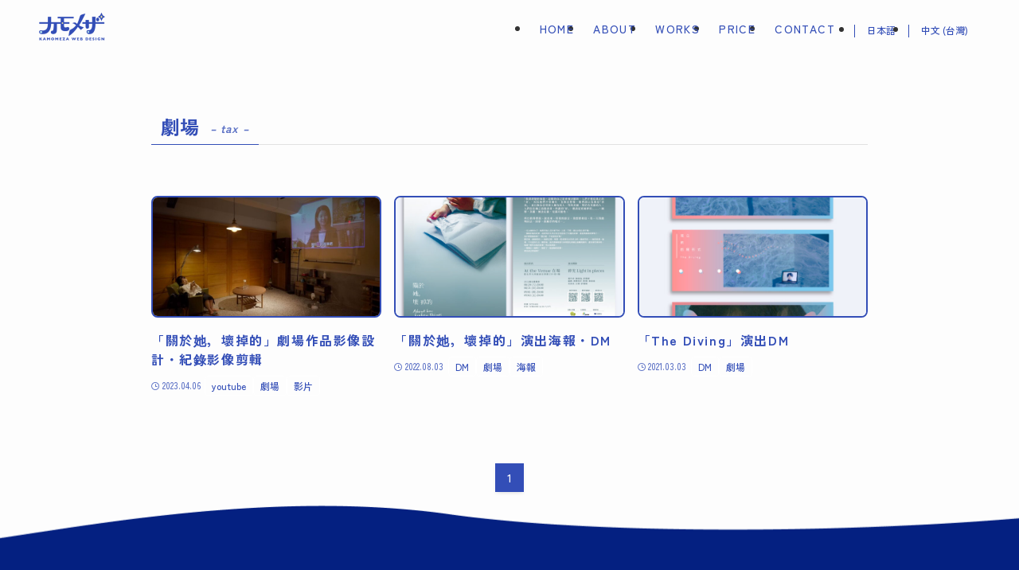

--- FILE ---
content_type: text/css
request_url: https://kamomeza.design/wp-content/themes/swell_child/assets/css/front.css?ver=2026011455109
body_size: 2027
content:
@charset "UTF-8";
body {
  color: #334EB7;
  font-family: "Zen Kaku Gothic New", sans-serif;
}

/**
* ヘッダーCSS
*/
#header {
  background: transparent none repeat 0 0/auto auto padding-box border-box scroll;
  background: initial;
  -webkit-box-shadow: none;
          box-shadow: none;
}
#header .c-gnav .ttl {
  letter-spacing: 0.1em;
  color: #334EB7;
}

#fix_header {
  margin-top: 0;
  -webkit-box-shadow: none;
          box-shadow: none;
}
#fix_header::before {
  background: transparent none repeat 0 0/auto auto padding-box border-box scroll;
  background: initial;
}
#fix_header .c-gnav .ttl {
  letter-spacing: 0.1em;
  color: #334EB7;
}

#sp_menu .p-spMenu__inner::before {
  background: rgba(253, 253, 253, .75);
}

#sp_menu .c-spnav > .menu-item > a {
  letter-spacing: 0.1em;
  color: #334EB7;
}

/**
* フッターCSS
*/
#footer {
  position: relative;
  top: 0;
  z-index: 1;
  margin-top: 8.75rem;
}
#footer::after {
  content: "";
  position: absolute;
  bottom: 100%;
  left: 0;
  width: 100%;
  height: 8.75rem;
  background-image: url(../images/footer-bg-top.png);
  background-size: cover;
}
#footer .widget_nav_menu ul {
  display: -webkit-box;
  display: -ms-flexbox;
  display: flex;
  -webkit-box-pack: center;
      -ms-flex-pack: center;
          justify-content: center;
}
@media screen and (max-width: 599px) {
  #footer .widget_nav_menu ul {
    -webkit-box-orient: vertical;
    -webkit-box-direction: normal;
        -ms-flex-direction: column;
            flex-direction: column;
  }
}
#footer .widget_nav_menu a {
  border-bottom: none;
  font-weight: 500;
}
@media screen and (max-width: 599px) {
  #footer .widget_nav_menu a {
    text-align: center;
  }
}
#footer .widget_nav_menu a::before {
  display: none;
}
#footer .widget_media_image {
  width: 7.5625rem;
  margin: 1.5rem auto 0;
}

#fix_bottom_menu .menu_list {
  background-color: #e2c868;
  color: #fff;
}

/**
 * フロントコンテンツCSS
 */
#content.l-content .l-inner__sm {
  max-width: 53.625rem;
  margin: 0 auto;
}

#breadcrumb.p-breadcrumb {
  display: none;
}

.widget_polylang ul {
  display: -webkit-box;
  display: -ms-flexbox;
  display: flex;
}
.widget_polylang ul li {
  position: relative;
  padding: 0 1rem;
}
@media screen and (max-width: 959px) {
  .widget_polylang ul li:first-child::before {
    display: none;
  }
}
.widget_polylang ul li::before {
  content: "";
  position: absolute;
  top: 60%;
  left: 0;
  -webkit-transform: translateY(-50%);
          transform: translateY(-50%);
  display: block;
  width: 0.0625rem;
  height: 1rem;
  background-color: #334EB7;
}
.widget_polylang ul li a {
  font-size: 0.75rem;
  color: #334EB7;
}
.widget_polylang ul img {
  width: 2rem !important;
  height: 1.375rem !important;
}

.fadein {
  opacity: 1;
  -webkit-transform: translateY(0);
          transform: translateY(0);
  transition: opacity 0.5s, transform 0.5s, -webkit-transform 0.5s;
}

.fadein.fadeout {
  opacity: 0;
  -webkit-transform: translateY(20px);
          transform: translateY(20px);
}

/**
* トップページメインビジュアルCSS
*/
.top #content {
  padding-top: 0 !important;
  margin-bottom: 0 !important;
}
@media screen and (max-width: 599px) {
  .top #content {
    margin-top: 0 !important;
  }
}

.top .p-mv {
  padding: 0 0 8.75rem !important;
  overflow-x: hidden;
  position: relative;
  background-color: #fff;
}
.top .p-mv::before {
  content: "";
  position: absolute;
  bottom: 0;
  left: 0;
  width: 100%;
  height: 8.75rem;
  background-image: url(../images/top-bg-section1.png);
  background-size: cover;
}
.top .p-mv > .swell-block-fullWide__inner {
  position: relative;
  min-height: 100vh;
}
.top .p-mv .p-blogParts {
  margin-bottom: 0;
}
.top .p-mv__panels {
  position: relative;
}
.top .p-mv__panels .wp-block-group__inner-container {
  position: relative;
  width: 400vw;
  height: 100vh;
  display: -webkit-box;
  display: -ms-flexbox;
  display: flex;
  -ms-flex-wrap: nowrap;
      flex-wrap: nowrap;
  will-change: auto;
}
.top .p-panel {
  width: 100vw;
  min-width: 100vw;
  height: 100%;
  display: -webkit-box;
  display: -ms-flexbox;
  display: flex;
  -ms-flex-wrap: wrap;
      flex-wrap: wrap;
  -webkit-box-align: center;
      -ms-flex-align: center;
          align-items: center;
  -webkit-box-pack: center;
      -ms-flex-pack: center;
          justify-content: center;
  background-size: cover;
  background-position: center center;
  background-repeat: no-repeat;
}
.top .p-panel img {
  max-height: 100%;
  height: 100%;
  -o-object-fit: cover;
     object-fit: cover;
  width: 100%;
}
.top .c-skip {
  width: 6.875rem;
  height: 4.9375rem;
  position: fixed;
  bottom: 2.5rem;
  left: 2.5rem;
	z-index: 9998;
}
@media screen and (max-width: 599px) {
  .top .c-skip {
    width: 3.4375rem;
    height: 2.5rem;
  }
}
.top .c-skip img {
  -o-object-fit: cover;
     object-fit: cover;
}
.top .p-panel__mv {
  position: absolute;
  top: 0;
  left: 0;
  width: 100%;
  height: 100%;
  background-image: url(../images/mv-bg-05.png);
}
.top .pin-spacer .pin-spacer {
  position: absolute !important;
  z-index: 3 !important;
}
.top .p-bird {
  position: relative !important;
  height: 100vh;
}
.top .p-bird__img {
  position: absolute;
  top: 50%;
  left: 50vw;
  -webkit-transform: translate(-50%, -50%);
          transform: translate(-50%, -50%);
  margin: auto;
  width: 200px;
  height: 300px;
  background-repeat: no-repeat;
  background-position: 0 50%;
  background-image: url(../images/kamome10000.png);
  background-size: cover;
}
.top .p-mv__bottom {
  position: relative;
  padding-top: 6.25rem;
}
.top .p-mv__bottom::after {
  content: "";
  position: absolute;
  top: 0;
  left: 0;
  width: 100vw;
  height: 6.25rem;
  background-image: url(../images/mv-gradation.png);
  background-size: 100% 6.25rem;
}
.top .p-mv__main {
  position: relative;
}
.top .p-mv__main .mv-anime__01 {
  top: calc(13.19444% - 1em);
  left: 25vw;
  width: 2.5vw;
  height: 2.5vw;
}
@media screen and (max-width: 599px) {
  .top .p-mv__main .mv-anime__01 {
    top: 20.9333333333vw;
    left: 9vw;
    width: 6.6666666667vw;
    height: 6.6666666667vw;
  }
}
.top .p-mv__main .mv-anime__02 {
  top: calc(27.08333% - 1em);
  left: 40.5vw;
  width: 2.9166666667vw;
  height: 2.9166666667vw;
}
@media screen and (max-width: 599px) {
  .top .p-mv__main .mv-anime__02 {
    top: 8vw;
    left: 28vw;
    width: 4.9333333333vw;
    height: 5.2vw;
  }
}
.top .p-mv__main .mv-anime__03 {
  top: calc(18.05556% - 1em);
  left: 59.8vw;
  width: 2.6388888889vw;
  height: 2.8472222222vw;
}
@media screen and (max-width: 599px) {
  .top .p-mv__main .mv-anime__03 {
    top: 45.7333333333vw;
    left: 30.5vw;
    width: 5.2vw;
    height: 6.1333333333vw;
  }
}
.top .p-mv__main .mv-anime__04 {
  top: calc(39.93056% - 1em);
  left: 67.4vw;
  width: 2.5vw;
  height: 2.5vw;
}
@media screen and (max-width: 599px) {
  .top .p-mv__main .mv-anime__04 {
    top: 88.8vw;
    left: 60vw;
    width: 4.5333333333vw;
    height: 4.9333333333vw;
  }
}
.top .p-mv__main .mv-anime__05 {
  top: calc(48.95833% - 1em);
  left: 86.4vw;
  width: 2.6388888889vw;
  height: 2.6388888889vw;
}
@media screen and (max-width: 599px) {
  .top .p-mv__main .mv-anime__05 {
    top: 123.0666666667vw;
    left: 82vw;
    width: 4.6666666667vw;
    height: 4.6666666667vw;
  }
}
.top .p-mv__main .mv-anime__06 {
  top: calc(59.02778% - 1em);
  left: 74.4vw;
  width: 12.3611111111vw;
  height: 5.9027777778vw;
}
@media screen and (max-width: 599px) {
  .top .p-mv__main .mv-anime__06 {
    top: 103.8666666667vw;
    left: 23vw;
    width: 50.4vw;
    height: 21.2vw;
  }
}
.top .p-mv__main .mv-main {
  display: block;
}
@media screen and (max-width: 599px) {
  .top .p-mv__main .mv-main {
    display: none;
  }
}
.top .p-mv__main .mv-main__sp {
  display: none;
}
@media screen and (max-width: 599px) {
  .top .p-mv__main .mv-main__sp {
    display: block;
  }
  .top .p-mv__main .mv-main__sp img {
    width: 100%;
  }
}
.top .p-mv__main .mv-main img {
  -o-object-fit: cover;
     object-fit: cover;
  height: auto !important;
}
.top .p-path {
  width: 100vw;
  height: 100vh;
}
/*# sourceMappingURL=front.css.map */


--- FILE ---
content_type: text/css
request_url: https://kamomeza.design/wp-content/themes/swell_child/assets/css/common.css?ver=2026011455109
body_size: 6110
content:
@charset "UTF-8";
body {
  color: #334EB7;
  font-family: "Zen Kaku Gothic New", sans-serif;
}

/**
* フロント＆エディター共通
* 共通パーツ（既存クラス）
* 高度な設定でCLASSを追加すれば、エディターにも反映される。
*　IDはページスクロールなどに利用
※　コアブロックはmixinにて作成
*/
.post_content .is-style-regular table {
  background: #fff;
}

.wp-admin .edit-post-visual-editor .is-style-regular table {
  background: #fff;
}

.post_content .p-postListWrap,
.wp-admin .edit-post-visual-editor .p-postListWrap {
  font-family: "Noto Sans JP", sans-serif;
}

@media screen and (max-width: 767px) {
  .lum-open .lum-lightbox-inner img {
    max-width: 100%;
  }
}

.page .is-style-more_btn a, .single .is-style-more_btn a, .block-editor .is-style-more_btn a {
  min-width: 6.25rem;
  padding: 0.5rem 0.75rem;
  background: transparent none repeat 0 0 / auto auto padding-box border-box scroll;
  background: initial;
  -webkit-box-shadow: none;
          box-shadow: none;
  border: none;
  color: #334EB7;
}
.page .is-style-more_btn a span, .single .is-style-more_btn a span, .block-editor .is-style-more_btn a span {
  margin-right: 1.25rem;
}
.page .is-style-more_btn a::after, .single .is-style-more_btn a::after, .block-editor .is-style-more_btn a::after {
  top: 55%;
}

/**
* フロント＆エディター共通
* 高度な設定でCLASSを追加すれば、エディターにも反映される。
*　IDはページスクロールなどに利用
※　コアブロックはmixinにて作成
*/
.c-plan .swell-block-columns__inner {
  -webkit-box-align: stretch !important;
      -ms-flex-align: stretch !important;
          align-items: stretch !important;
}

.c-plan .swell-block-column {
  display: -webkit-box;
  display: -ms-flexbox;
  display: flex;
  -webkit-box-align: stretch;
      -ms-flex-align: stretch;
          align-items: stretch;
  -webkit-box-orient: vertical;
  -webkit-box-direction: normal;
      -ms-flex-direction: column;
          flex-direction: column;
  row-gap: 1.25rem;
  padding: 3.625rem 3rem;
  background-color: #fff;
  border-radius: 1.25rem;
  position: relative;
  margin-bottom: 1.25rem;
}
.c-plan .swell-block-column:last-child {
  margin-bottom: 1.25rem !important;
}
.c-plan .swell-block-column h3 {
  position: relative !important;
  font-size: 1.5rem;
  margin-bottom: 0;
}
.c-plan .swell-block-column h3::after {
  content: "";
  display: block !important;
  position: absolute;
  bottom: -1rem;
  left: 50%;
  -webkit-transform: translateX(-50%);
          transform: translateX(-50%);
  width: 10.625rem;
  height: 0.125rem;
}
.c-plan .swell-block-column figure {
  margin-top: 2rem;
}
.c-plan .swell-block-column figure img {
  border-radius: 1.875rem;
}
.c-plan .swell-block-column p:first-of-type {
  font-size: 1.5rem;
  font-weight: 700;
  margin-bottom: 0;
}
.c-plan .swell-block-column .copy {
  position: absolute;
  top: 0;
  left: 0;
  -webkit-transform: translateY(-50%);
          transform: translateY(-50%);
  display: inline-block;
  background-color: #E35C76;
  color: #fff;
  font-weight: 700;
  border-radius: 0.625rem;
  padding: 0.125rem 1.25rem;
}
.c-plan .swell-block-column p:last-of-type {
  font-weight: 500;
  padding: 0.3125rem 0;
  line-height: 1.5;
  text-align: center;
  border-radius: 1.25rem;
  margin-bottom: 0;
}
.c-plan .swell-block-column .is-style-btn_line {
  margin-top: auto;
}
.c-plan .swell-block-column .is-style-btn_line span {
  font-weight: 700;
  color: #fff;
}

.c-plan__p1 {
  color: #45B0D7;
}
.c-plan__p1 h3::after {
  background-color: #45B0D7;
}
.c-plan__p1 p:last-of-type {
  border: solid 0.125rem #45B0D7;
}
.c-plan__p1 .is-style-btn_line a {
  background: #45B0D7;
  border: solid 0.0625rem #45B0D7;
}
.c-plan__p1 .is-style-btn_line a:hover {
  background: #fff;
}
.c-plan__p1 .is-style-btn_line a:hover span {
  color: #45B0D7;
}

.c-plan__p2 {
  color: #7483CC;
}
.c-plan__p2 h3::after {
  background-color: #7483CC;
}
.c-plan__p2 p:last-of-type {
  border: solid 0.125rem #7483CC;
}
.c-plan__p2 .is-style-btn_line a {
  background: #7483CC;
  border: solid 0.0625rem #7483CC;
}
.c-plan__p2 .is-style-btn_line a:hover {
  background: #fff;
}
.c-plan__p2 .is-style-btn_line a:hover span {
  color: #7483CC;
}

.c-plan__p3 {
  color: #BA6ECD;
}
.c-plan__p3 h3::after {
  background-color: #BA6ECD;
}
.c-plan__p3 p:last-of-type {
  border: solid 0.125rem #BA6ECD;
}
.c-plan__p3 .is-style-btn_line a {
  background: #BA6ECD;
  border: solid 0.0625rem #BA6ECD;
}
.c-plan__p3 .is-style-btn_line a:hover {
  background: #fff;
}
.c-plan__p3 .is-style-btn_line a:hover span {
  color: #BA6ECD;
}

.c-single__box .c-single__img {
  border: solid 0.125rem #334EB7;
  border-radius: 1.25rem 0 0 1.25rem;
  overflow: hidden;
  padding-bottom: 1rem;
}
@media screen and (max-width: 599px) {
  .c-single__box .c-single__img {
    -webkit-box-ordinal-group: 2;
        -ms-flex-order: 1;
            order: 1;
  }
}
.c-single__box .c-single__main {
  border: solid 0.125rem #334EB7;
  border-radius: 0 1.25rem 1.25rem 0;
  padding: 0 2rem 0 1.5rem;
  padding-bottom: 1rem;
}
@media screen and (max-width: 599px) {
  .c-single__box .c-single__main {
    -webkit-box-ordinal-group: 1;
        -ms-flex-order: 0;
            order: 0;
  }
}

.c-single__heading {
  padding: 2rem 0 1.5rem;
  border-bottom: solid 0.0625rem #334EB7;
}
.c-single__heading > .wp-block-group__inner-container {
  font-size: 2.25rem;
  line-height: 1.5;
  font-weight: 700;
  letter-spacing: 0.1em;
}
@media screen and (max-width: 959px) {
  .c-single__heading > .wp-block-group__inner-container {
    font-size: 1.375rem;
  }
}
.c-single__heading > .wp-block-group__inner-container > .wp-block-group {
  font-size: 1.5rem;
  line-height: 1.5;
  font-weight: 700;
  letter-spacing: 0.1em;
  margin: 1.5rem 0 !important;
}
@media screen and (max-width: 959px) {
  .c-single__heading > .wp-block-group__inner-container > .wp-block-group {
    font-size: 1.125rem;
  }
}
.c-single__heading > .wp-block-group__inner-container > a {
  display: inline-block;
  padding: 0.25rem 0.5rem;
  font-size: 0.75rem;
  border: 0.0625rem solid #fff;
  border-radius: 0.25rem;
  letter-spacing: normal;
  letter-spacing: initial;
  color: #334EB7;
}

.c-contact .c-contact__icon {
  width: 3.5rem;
  height: 3.5rem;
}
.c-contact .c-contact__main {
  width: calc(100% - 6.25rem);
  margin-left: 0.75rem;
}
.c-contact p {
  font-weight: 500;
  margin-bottom: 0;
}
.c-contact .c-contact__text {
  font-size: 0.875rem;
  color: #7483CC;
}

.swell-block-tab.block-tab {
  border-radius: 1.25rem;
  padding: 2rem 0;
  background: rgba(255, 255, 255, .75);
  max-width: 53.5rem;
  margin: 0 auto;
}
@media screen and (max-width: 959px) {
  .swell-block-tab.block-tab .swell-block-tab.block-tab .c-tabList__item {
    -webkit-box-flex: 0 !important;
        -ms-flex: 0 0 25% !important;
            flex: 0 0 25% !important;
  }
}
@media screen and (max-width: 599px) {
  .swell-block-tab.block-tab .swell-block-tab.block-tab .c-tabList__item img {
    width: 1.875rem !important;
  }
}

.swell-block-tab.block-tab .c-tabBody {
  padding: 0.375rem 2rem 2rem;
}

/**
* フロント＆エディター共通
* 共通パーツ（新クラス）
* 高度な設定でCLASSを追加すれば、エディターにも反映される。
*　IDはページスクロールなどに利用
※　コアブロックはmixinにて作成
*/
.c-widget__title.-spmenu {
  letter-spacing: 0.1em;
}

.page {
  background-color: #E7E9F6;
  background-image: url(../images/page-bg-top-left.png);
  background-size: 12.1875rem 17.875rem;
  background-position: 5% 6.25rem;
  background-repeat: no-repeat;
}
@media screen and (max-width: 599px) {
  .page {
    background-size: 7.375rem 11.5625rem;
  }
}
.page .p-breadcrumb.-bg-on {
  background-color: #E7E9F6;
  -webkit-box-shadow: none;
          box-shadow: none;
}

.page .c-pageTitle[data-style=b_bottom], .block-editor .c-pageTitle[data-style=b_bottom] {
  border: none;
}
.page .c-pageTitle[data-style=b_bottom]::after, .block-editor .c-pageTitle[data-style=b_bottom]::after {
  visibility: visible;
  visibility: initial;
}
.page .c-pageTitle[data-style=b_bottom] .c-pageTitle__inner, .block-editor .c-pageTitle[data-style=b_bottom] .c-pageTitle__inner {
  float: none;
  border: none;
}
.page .c-section__title.is-style-default, .page .c-pageTitle, .block-editor .c-section__title.is-style-default, .block-editor .c-pageTitle {
  font-size: 2.25rem;
  font-weight: 700;
  color: #334EB7;
  text-align: center;
  background: transparent none repeat 0 0 / auto auto padding-box border-box scroll;
  background: initial;
  padding: 0;
  letter-spacing: 0.1em;
}
@media screen and (max-width: 599px) {
  .page .c-section__title.is-style-default, .page .c-pageTitle, .block-editor .c-section__title.is-style-default, .block-editor .c-pageTitle {
    font-size: 1.375rem;
  }
}
.page .c-section__title.is-style-default::before, .page .c-pageTitle::before, .block-editor .c-section__title.is-style-default::before, .block-editor .c-pageTitle::before {
  display: none;
}
.page .c-section__title.is-style-default::after, .page .c-pageTitle::after, .block-editor .c-section__title.is-style-default::after, .block-editor .c-pageTitle::after {
  content: "";
  position: absolute;
  bottom: -0.5rem;
  left: 50%;
  -webkit-transform: translateX(-50%);
          transform: translateX(-50%);
  width: 6.75rem;
  height: 0.125rem;
  background-color: #334EB7;
}
.page .c-section__title__h3.is-style-default, .block-editor .c-section__title__h3.is-style-default {
  font-size: 1.5rem;
  letter-spacing: 0.1em;
}
.page .c-section__title__h3.is-style-default::after, .block-editor .c-section__title__h3.is-style-default::after {
  bottom: -0.4375rem;
  width: 6.25rem;
  height: 0.0625rem;
}
.page .c-section__copy__bi, .block-editor .c-section__copy__bi {
  font-size: 2.25rem;
  line-height: 1.5;
  font-weight: 700;
  text-align: center;
}
@media screen and (max-width: 599px) {
  .page .c-section__copy__bi, .block-editor .c-section__copy__bi {
    font-size: 2rem;
  }
}
.page .c-section__copy, .block-editor .c-section__copy {
  letter-spacing: 0.1em;
}
.page .swell-block-columns__inner, .block-editor .swell-block-columns__inner {
  -webkit-box-pack: justify;
      -ms-flex-pack: justify;
          justify-content: space-between;
}
@media screen and (max-width: 959px) {
  .page .swell-block-columns__inner, .block-editor .swell-block-columns__inner {
    -webkit-box-pack: center;
        -ms-flex-pack: center;
            justify-content: center;
  }
}
.page .c-about__box, .block-editor .c-about__box {
  margin-bottom: 0;
  padding-bottom: 2rem;
  border-bottom: solid 0.0625rem #334EB7;
}
.page .c-about__box:last-of-type, .block-editor .c-about__box:last-of-type {
  border-bottom: none;
}
.page .c-about__box h2, .block-editor .c-about__box h2 {
  margin: 2rem 0 !important;
}
.page .c-about__box:first-of-type h2, .block-editor .c-about__box:first-of-type h2 {
  margin: 0 0 2rem 0 !important;
}

.page .p-pickupBanners__item .c-bannerLink, .page .p-postList__thumb, .single .p-pickupBanners__item .c-bannerLink, .single .p-postList__thumb, .archive .p-pickupBanners__item .c-bannerLink, .archive .p-postList__thumb, .block-editor .p-pickupBanners__item .c-bannerLink, .block-editor .p-postList__thumb {
  -webkit-box-shadow: none;
  box-shadow: none;
  border-radius: 0.5rem;
}

.page .p-postList__title, .single .p-postList__title, .archive .p-postList__title, .block-editor .p-postList__title {
  letter-spacing: 0.1em;
}

.page .p-postList__thumb, .single .p-postList__thumb, .archive .p-postList__thumb, .block-editor .p-postList__thumb {
  border: 0.125rem solid #334EB7;
  border-radius: 0.5rem;
  overflow: hidden;
}

.page .-type-card .p-postList__link, .single .-type-card .p-postList__link, .archive .-type-card .p-postList__link, .block-editor .-type-card .p-postList__link {
  height: auto;
}

.page .p-postList__meta, .single .p-postList__meta, .archive .p-postList__meta, .block-editor .p-postList__meta {
  -webkit-column-gap: 0.5rem;
  -moz-column-gap: 0.5rem;
  column-gap: 0.5rem;
  row-gap: 0.375rem;
}

.page .p-postList__excerpt, .single .p-postList__excerpt, .archive .p-postList__excerpt, .block-editor .p-postList__excerpt {
  display: none;
}

.page .c-tag__item, .single .c-tag__item, .archive .c-tag__item, .block-editor .c-tag__item {
  font-size: 0.75rem;
  letter-spacing: normal;
  letter-spacing: initial;
}

.page .c-tag__link, .single .c-tag__link, .archive .c-tag__link, .block-editor .c-tag__link {
  display: inline-block;
  padding: 0.25rem 0.5rem;
  font-size: 0.75rem;
  border: 0.0625rem solid #fff;
  border-radius: 0.25rem;
  letter-spacing: normal;
  letter-spacing: initial;
  color: #334EB7;
}

.page .is-style-btn_normal a, .single .is-style-btn_normal a, .archive .is-style-btn_normal a, .block-editor .is-style-btn_normal a {
  -webkit-box-shadow: none;
  box-shadow: none;
}

.page .is-style-btn_normal a:hover, .single .is-style-btn_normal a:hover, .archive .is-style-btn_normal a:hover, .block-editor .is-style-btn_normal a:hover {
  -webkit-box-shadow: none;
  box-shadow: none;
  color: #334EB7;
  background: #fff;
  -webkit-transition-duration: 0.3s;
  transition-duration: 0.3s;
}

/**
* トップページCSS
*/
.top .top-container, .block-editor .top-container {
  max-width: 81rem;
  padding: 0 3rem;
  margin: 0 auto;
}
@media screen and (max-width: 599px) {
  .top .top-container, .block-editor .top-container {
    padding: 0 4vw;
  }
}
.top .part-anime__01, .block-editor .part-anime__01 {
  width: 2.125rem;
  height: 1.84375rem;
}
@media screen and (max-width: 599px) {
  .top .part-anime__01, .block-editor .part-anime__01 {
    width: 1.25rem;
    height: 1.25rem;
  }
}
.top .part-anime__02, .block-editor .part-anime__02 {
  width: 2.3125rem;
  height: 2.6625rem;
}
@media screen and (max-width: 599px) {
  .top .part-anime__02, .block-editor .part-anime__02 {
    width: 1.5625rem;
    height: 1.5625rem;
  }
}
.top .part-anime__03, .block-editor .part-anime__03 {
  width: 2.125rem;
  height: 1.84375rem;
}
@media screen and (max-width: 599px) {
  .top .part-anime__03, .block-editor .part-anime__03 {
    width: 1.25rem;
    height: 1.25rem;
  }
}
.top .part-anime__04, .block-editor .part-anime__04 {
  width: 2.3125rem;
  height: 2.6625rem;
}
@media screen and (max-width: 599px) {
  .top .part-anime__04, .block-editor .part-anime__04 {
    width: 1.5625rem;
    height: 1.5625rem;
  }
}
.top .c-star__about, .block-editor .c-star__about {
  position: absolute;
  top: 0;
  left: 100%;
}
@media screen and (max-width: 599px) {
  .top .c-star__about, .block-editor .c-star__about {
    width: 3.3125rem;
  }
}
.top .c-star__price, .block-editor .c-star__price {
  position: absolute;
  top: 0;
  left: 100%;
}
@media screen and (max-width: 599px) {
  .top .c-star__price, .block-editor .c-star__price {
    width: 3.3125rem;
  }
}
.top #header, .block-editor #header {
  display: none;
  opacity: 0;
}
@media screen and (max-width: 959px) {
  .top #header, .block-editor #header {
    display: block;
    opacity: 1;
    height: 0;
  }
}
.top .c-section__title, .block-editor .c-section__title {
  font-family: "Poppins", sans-serif;
}
.top .p-top__about, .block-editor .p-top__about {
  position: relative;
  top: 0;
  padding-bottom: 8.75rem !important;
  background-image: url(../images/top-about-bg-left-top.png), url(../images/top-about-bg-left-bottom.png), url(../images/top-about-bg-right-top.png), url(../images/top-about-bg-right-bottom.png);
  background-size: 8.5625rem 12.375rem, 22.625rem 22.25rem, 14.3125rem 6.375rem, 19.1875rem 22.75rem;
  background-position: top 7% left 22%, top 50% left 2%, top 35% right 22%, top right;
  background-repeat: no-repeat, no-repeat, no-repeat, no-repeat;
}
@media screen and (max-width: 599px) {
  .top .p-top__about, .block-editor .p-top__about {
    background-image: url(../images/top-about-bg-right-top.png), url(../images/top-about-bg-right-bottom.png);
    background-size: 8.5625rem 3.8125rem, 11.5rem 13.625rem;
    background-position: top 35% right 22%, top right;
    background-repeat: no-repeat, no-repeat;
  }
}
.top .p-top__about::before, .block-editor .p-top__about::before {
  content: "";
  position: absolute;
  bottom: -0.0625rem;
  left: 0;
  width: 100%;
  height: 8.75rem;
  background-image: url(../images/top-bg-section2.png);
  background-size: cover;
}
.top .p-top__about .about-anime__01, .block-editor .p-top__about .about-anime__01 {
  top: 3%;
  left: 22%;
  width: 1.3125rem;
  height: 1.3125rem;
  margin: 0;
}
@media screen and (max-width: 599px) {
  .top .p-top__about .about-anime__01, .block-editor .p-top__about .about-anime__01 {
    display: none;
  }
}
.top .p-top__about .about-anime__02, .block-editor .p-top__about .about-anime__02 {
  top: 15%;
  left: 18%;
  width: 1.375rem;
  height: 1.375rem;
  margin: 0;
}
@media screen and (max-width: 599px) {
  .top .p-top__about .about-anime__02, .block-editor .p-top__about .about-anime__02 {
    display: none;
  }
}
.top .p-top__about .about-anime__03, .block-editor .p-top__about .about-anime__03 {
  top: 20%;
  right: 10%;
  width: 1.3125rem;
  height: 1.3125rem;
  margin: 0;
}
@media screen and (max-width: 599px) {
  .top .p-top__about .about-anime__03, .block-editor .p-top__about .about-anime__03 {
    width: 0.8125rem;
    height: 0.8125rem;
  }
}
.top .p-top__about .about-anime__04, .block-editor .p-top__about .about-anime__04 {
  top: 45%;
  right: 40%;
  width: 1.3125rem;
  height: 1.3125rem;
  margin: 0;
}
@media screen and (max-width: 599px) {
  .top .p-top__about .about-anime__04, .block-editor .p-top__about .about-anime__04 {
    width: 1.875rem;
    height: 1.875rem;
  }
}
.top .p-top__about .about-anime__05, .block-editor .p-top__about .about-anime__05 {
  top: 50%;
  left: 16.875rem;
  width: 3rem;
  height: 3.4375rem;
  margin: 0;
}
@media screen and (max-width: 599px) {
  .top .p-top__about .about-anime__05, .block-editor .p-top__about .about-anime__05 {
    display: none;
  }
}
.top .p-top__about .about-anime__06, .block-editor .p-top__about .about-anime__06 {
  top: 7%;
  right: 6.25rem;
  width: 2.625rem;
  height: 3rem;
  margin: 0;
}
@media screen and (max-width: 599px) {
  .top .p-top__about .about-anime__06, .block-editor .p-top__about .about-anime__06 {
    top: 1%;
    right: 3.125rem;
    width: 1.875rem;
    height: 1.875rem;
  }
}
@media screen and (max-width: 599px) {
  .top .p-top__about .swell-block-fullWide__inner, .block-editor .p-top__about .swell-block-fullWide__inner {
    padding: 0 4vw;
  }
}
.top .p-top__name, .block-editor .p-top__name {
  letter-spacing: 0.1em;
}
.top .p-top__box, .block-editor .p-top__box {
  margin-top: 8.75rem;
  padding-bottom: 12.5rem;
}
.top .p-top__column, .block-editor .p-top__column {
  margin-top: 5.5rem;
}
.top .p-top__works, .block-editor .p-top__works {
  position: relative;
  padding-bottom: 8.75rem !important;
}
.top .p-top__works::before, .block-editor .p-top__works::before {
  content: "";
  position: absolute;
  bottom: -0.0625rem;
  left: 0;
  width: 100%;
  height: 8.75rem;
  background-image: url(../images/top-bg-section3.png);
  background-size: cover;
}
.top .p-top__works::after, .block-editor .p-top__works::after {
  content: "";
  position: absolute;
  top: -10.8125rem;
  left: 7%;
  width: 11.0625rem;
  height: 18.1875rem;
  background-image: url(../images/top-part-left.png);
  background-size: cover;
  background-repeat: no-repeat;
}
@media screen and (max-width: 599px) {
  .top .p-top__works::after, .block-editor .p-top__works::after {
    width: 5.5625rem;
    height: 9.125rem;
  }
}
.top .p-top__works .part-anime__01, .block-editor .p-top__works .part-anime__01 {
  top: -13.75rem;
  left: 12%;
}
@media screen and (max-width: 599px) {
  .top .p-top__works .part-anime__01, .block-editor .p-top__works .part-anime__01 {
    top: -15rem;
    left: 18%;
  }
}
.top .p-top__works .part-anime__02, .block-editor .p-top__works .part-anime__02 {
  top: -6.25rem;
  left: 18%;
}
@media screen and (max-width: 599px) {
  .top .p-top__works .part-anime__02, .block-editor .p-top__works .part-anime__02 {
    top: -10rem;
    left: 21%;
  }
}
.top .p-top__works .p-postList__body, .block-editor .p-top__works .p-postList__body {
  display: none;
}
.top .p-top__works .p-postList__item > .p-postList__link:hover .c-postThumb:before, .block-editor .p-top__works .p-postList__item > .p-postList__link:hover .c-postThumb:before {
  opacity: 0;
}
.top .p-top__works .p-postList__item > .p-postList__link:hover .p-postList__body, .block-editor .p-top__works .p-postList__item > .p-postList__link:hover .p-postList__body {
  display: -webkit-box;
  display: -ms-flexbox;
  display: flex;
  -webkit-box-align: center;
      -ms-flex-align: center;
          align-items: center;
  -webkit-box-pack: center;
      -ms-flex-pack: center;
          justify-content: center;
  height: 100%;
}
.top .p-top__price, .block-editor .p-top__price {
  position: relative;
  padding-bottom: 8.75rem !important;
  background-image: url(../images/top-price-center-right.png), url(../images/top-price-bottom-left.png);
  background-size: 11.375rem 5.625rem, 14.9375rem 5.1875rem;
  background-position: 85% 55%, 8% 80%;
  background-repeat: no-repeat, no-repeat;
}
@media screen and (max-width: 599px) {
  .top .p-top__price, .block-editor .p-top__price {
    background-size: 5.6875rem 2.8125rem, 7.5rem 2.625rem;
  }
}
.top .p-top__price::before, .block-editor .p-top__price::before {
  content: "";
  position: absolute;
  bottom: -0.0625rem;
  left: 0;
  width: 100%;
  height: 8.75rem;
  background-image: url(../images/top-bg-section5.png);
  background-size: cover;
}
.top .p-top__price__tw::before, .block-editor .p-top__price__tw::before {
  background-image: url(../images/top-bg-section4.png);
}
.top .p-top__price::after, .block-editor .p-top__price::after {
  content: "";
  position: absolute;
  top: -9.9375rem;
  right: 5%;
  width: 11.0625rem;
  height: 18.1875rem;
  background-image: url(../images/top-part-right.png);
  background-size: cover;
  background-repeat: no-repeat;
}
@media screen and (max-width: 599px) {
  .top .p-top__price::after, .block-editor .p-top__price::after {
    width: 5.5625rem;
    height: 9.125rem;
  }
}
.top .p-top__price .part-anime__03, .block-editor .p-top__price .part-anime__03 {
  top: -13.125rem;
  right: 11%;
}
@media screen and (max-width: 599px) {
  .top .p-top__price .part-anime__03, .block-editor .p-top__price .part-anime__03 {
    right: 15%;
  }
}
.top .p-top__price .part-anime__04, .block-editor .p-top__price .part-anime__04 {
  top: -6.25rem;
  right: 13%;
}
@media screen and (max-width: 599px) {
  .top .p-top__price .part-anime__04, .block-editor .p-top__price .part-anime__04 {
    top: -8.75rem;
    right: 12%;
  }
}
.top .p-top__slider, .block-editor .p-top__slider {
  max-height: 15rem;
}
.top .p-top__slider .slick-track, .block-editor .p-top__slider .slick-track {
  display: -webkit-box;
  display: -ms-flexbox;
  display: flex;
}
.top .p-postList__thumb, .block-editor .p-postList__thumb {
  border: none;
  border-radius: 0;
  overflow: visible;
  overflow: initial;
}
.top .p-top__slider .p-postList__item, .block-editor .p-top__slider .p-postList__item {
  display: inline-block;
  width: 25rem !important;
  height: 13.0875rem;
  padding: 0;
  margin-right: 2rem;
  border: 0.125rem solid #334EB7;
  background-size: cover;
  background-position: center;
  background-repeat: no-repeat;
  border-radius: 0.5rem;
  overflow: hidden;
}
.top .js-slider2 .p-postList__item, .block-editor .js-slider2 .p-postList__item {
  -webkit-transform: translateX(-200px);
          transform: translateX(-200px);
}
.top .p-top__slider .p-postList__link, .block-editor .p-top__slider .p-postList__link {
  height: 100%;
}
.top .p-top__slider .p-postList__thumb, .block-editor .p-top__slider .p-postList__thumb {
  height: 100%;
}
.top .p-top__step .swell-block-step__item, .block-editor .p-top__step .swell-block-step__item {
  max-width: 42.5rem;
  padding: 1rem;
  background: rgba(255, 255, 255, .75);
  border-radius: 1.25rem;
  margin-top: 1rem;
}
@media screen and (max-width: 959px) {
  .top .p-top__step .swell-block-step__item, .block-editor .p-top__step .swell-block-step__item {
    max-width: none;
    max-width: initial;
    width: 100%;
  }
}
.top .p-top__step .swell-block-step__item::before, .block-editor .p-top__step .swell-block-step__item::before {
  display: none;
}
.top .p-top__step .swell-block-step__item:first-child, .block-editor .p-top__step .swell-block-step__item:first-child {
  margin-top: 0;
}
.top .p-top__step .swell-block-step__item:nth-child(2), .block-editor .p-top__step .swell-block-step__item:nth-child(2) {
  margin-left: 7.5%;
}
@media screen and (max-width: 959px) {
  .top .p-top__step .swell-block-step__item:nth-child(2), .block-editor .p-top__step .swell-block-step__item:nth-child(2) {
    margin-left: 0;
  }
}
.top .p-top__step .swell-block-step__item:nth-child(3), .block-editor .p-top__step .swell-block-step__item:nth-child(3) {
  margin-left: 15%;
}
@media screen and (max-width: 959px) {
  .top .p-top__step .swell-block-step__item:nth-child(3), .block-editor .p-top__step .swell-block-step__item:nth-child(3) {
    margin-left: 0;
  }
}
.top .p-top__step .swell-block-step__item:nth-child(4), .block-editor .p-top__step .swell-block-step__item:nth-child(4) {
  margin-left: 22.5%;
}
@media screen and (max-width: 959px) {
  .top .p-top__step .swell-block-step__item:nth-child(4), .block-editor .p-top__step .swell-block-step__item:nth-child(4) {
    margin-left: 0;
  }
}
.top .p-top__step .swell-block-step__item:nth-child(5), .block-editor .p-top__step .swell-block-step__item:nth-child(5) {
  margin-left: 30%;
}
@media screen and (max-width: 959px) {
  .top .p-top__step .swell-block-step__item:nth-child(5), .block-editor .p-top__step .swell-block-step__item:nth-child(5) {
    margin-left: 0;
  }
}
.top .p-top__step .swell-block-step__item:last-child, .block-editor .p-top__step .swell-block-step__item:last-child {
  margin-left: 37.5%;
  padding-bottom: 1rem;
}
@media screen and (max-width: 959px) {
  .top .p-top__step .swell-block-step__item:last-child, .block-editor .p-top__step .swell-block-step__item:last-child {
    margin-left: 0;
  }
}
.top .p-top__step .swell-block-step__item .swell-block-step__number, .block-editor .p-top__step .swell-block-step__item .swell-block-step__number {
  top: 1rem;
  left: 1rem;
}
.top .p-top__step .swell-block-step__item .swell-block-step__title, .block-editor .p-top__step .swell-block-step__item .swell-block-step__title {
  padding-left: 3.75rem;
  font-size: 1.5rem !important;
}
.top .p-top__step .swell-block-step__item .swell-block-step__body, .block-editor .p-top__step .swell-block-step__item .swell-block-step__body {
  margin-top: 0.5rem;
}
.top .p-top__blog, .block-editor .p-top__blog {
  position: relative;
  padding-bottom: 8.75rem !important;
}
.top .p-top__blog::before, .block-editor .p-top__blog::before {
  content: "";
  position: absolute;
  bottom: -0.375rem;
  left: 0;
  width: 100%;
  height: 8.75rem;
  background-image: url(../images/top-bg-section4.png);
  background-size: cover;
}
.top .p-top__blog::after, .block-editor .p-top__blog::after {
  content: "";
  position: absolute;
  top: -10.8125rem;
  left: 7%;
  width: 11.0625rem;
  height: 18.1875rem;
  background-image: url(../images/top-part-left.png);
  background-size: cover;
  background-repeat: no-repeat;
}
@media screen and (max-width: 599px) {
  .top .p-top__blog::after, .block-editor .p-top__blog::after {
    width: 5.5625rem;
    height: 9.125rem;
  }
}
.top .p-top__blog .part-anime__01, .block-editor .p-top__blog .part-anime__01 {
  top: -13.75rem;
  left: 12%;
}
@media screen and (max-width: 599px) {
  .top .p-top__blog .part-anime__01, .block-editor .p-top__blog .part-anime__01 {
    top: -15rem;
    left: 18%;
  }
}
.top .p-top__blog .part-anime__02, .block-editor .p-top__blog .part-anime__02 {
  top: -7.5rem;
  left: 18%;
}
@media screen and (max-width: 599px) {
  .top .p-top__blog .part-anime__02, .block-editor .p-top__blog .part-anime__02 {
    top: -10rem;
    left: 21%;
  }
}
.top .p-top__blog .p-postList.-type-card, .top .p-top__blog .p-postList.-type-thumb, .block-editor .p-top__blog .p-postList.-type-card, .block-editor .p-top__blog .p-postList.-type-thumb {
  -webkit-column-gap: 2%;
     -moz-column-gap: 2%;
          column-gap: 2%;
}
@media screen and (min-width: 960px) {
  .top .p-top__blog .p-postList.-type-card.-pc-col3 .p-postList__item, .block-editor .p-top__blog .p-postList.-type-card.-pc-col3 .p-postList__item {
    width: 32%;
  }
}
@media screen and (max-width: 959px) {
  .top .p-top__blog .p-postList.-type-card.-pc-col3 .p-postList__item, .block-editor .p-top__blog .p-postList.-type-card.-pc-col3 .p-postList__item {
    width: 49%;
  }
}
@media screen and (max-width: 599px) {
  .top .p-top__blog .p-postList.-type-card.-pc-col3 .p-postList__item, .block-editor .p-top__blog .p-postList.-type-card.-pc-col3 .p-postList__item {
    width: 100%;
  }
}
.top .p-top__blog .p-postList__item, .block-editor .p-top__blog .p-postList__item {
  border-radius: 1.25rem;
  background: rgba(255, 255, 255, .6);
  padding: 1.25rem;
}
.top .p-top__blog .c-postThumb__figure, .block-editor .p-top__blog .c-postThumb__figure {
  border-radius: 0.625rem;
}
.top .p-top__blog .c-tag__item, .block-editor .p-top__blog .c-tag__item {
  padding: 0 5px;
}
.top .p-top__blog .c-tag__link, .block-editor .p-top__blog .c-tag__link {
  border: 0.0625rem solid #BA6ECD;
  border-radius: 0.25rem;
  color: #BA6ECD;
}
.top .p-top__blog .p-postList__title, .block-editor .p-top__blog .p-postList__title {
  margin-top: 0.5rem;
}
.top .p-top__blog .p-postList__excerpt, .block-editor .p-top__blog .p-postList__excerpt {
  color: #7483CC;
  display: block !important;
}
.top .swell-block-step:not(.is-style-big):not(.is-style-small) > .swell-block-step__item > .swell-block-step__body, .block-editor .swell-block-step:not(.is-style-big):not(.is-style-small) > .swell-block-step__item > .swell-block-step__body {
  margin-left: 0;
}
.top .p-top__contact, .block-editor .p-top__contact {
  position: relative;
  padding-bottom: 8.75rem !important;
}
.top .p-top__contact::before, .block-editor .p-top__contact::before {
  content: "";
  position: absolute;
  bottom: -0.0625rem;
  left: 0;
  width: 100%;
  height: 8.75rem;
  background-image: url(../images/footer-bg-top.png);
  background-size: cover;
}
.top .p-top__contact::after, .block-editor .p-top__contact::after {
  content: "";
  position: absolute;
  top: -9.9375rem;
  right: 5%;
  width: 11.0625rem;
  height: 18.1875rem;
  background-image: url(../images/top-part-right.png);
  background-size: cover;
  background-repeat: no-repeat;
}
@media screen and (max-width: 599px) {
  .top .p-top__contact::after, .block-editor .p-top__contact::after {
    width: 5.5625rem;
    height: 9.125rem;
  }
}
.top .p-top__contact .part-anime__03, .block-editor .p-top__contact .part-anime__03 {
  top: -13.125rem;
  right: 11%;
}
@media screen and (max-width: 599px) {
  .top .p-top__contact .part-anime__03, .block-editor .p-top__contact .part-anime__03 {
    right: 15%;
  }
}
.top .p-top__contact .part-anime__04, .block-editor .p-top__contact .part-anime__04 {
  top: -6.25rem;
  right: 13%;
}
@media screen and (max-width: 599px) {
  .top .p-top__contact .part-anime__04, .block-editor .p-top__contact .part-anime__04 {
    top: -8.75rem;
    right: 12%;
  }
}
.top .p-top__form .smf-item__label, .block-editor .p-top__form .smf-item__label {
  padding: 0.3125rem 0;
}
.top .p-top__form .smf-form .smf-item .smf-text-control__control, .top .p-top__form .smf-form .smf-item .smf-textarea-control__control, .block-editor .p-top__form .smf-form .smf-item .smf-text-control__control, .block-editor .p-top__form .smf-form .smf-item .smf-textarea-control__control {
  width: 100%;
  border-radius: 0.5rem;
}
.top .p-top__form .smf-action, .block-editor .p-top__form .smf-action {
  margin-top: 2.25rem;
}
.top .p-top__form .smf-button-control, .block-editor .p-top__form .smf-button-control {
  display: block;
  width: 100%;
  margin-left: 0;
  margin-bottom: 0.75rem;
}
.top .p-top__form .smf-action .smf-button-control__control, .block-editor .p-top__form .smf-action .smf-button-control__control {
  width: 100%;
  background-color: #9474D1;
  background-image: none;
  color: #fff;
  border-radius: 0.5rem;
}
.top #footer, .block-editor #footer {
  margin-top: 0;
}
.top #footer::after, .block-editor #footer::after {
  display: none;
}

/**
* WORKSページCSS
*/
.page-id-37 {
  background-color: #E7E9F6;
}
.page-id-37 .c-pageTitle {
  font-family: "Poppins", sans-serif;
}
.page-id-37 .p-breadcrumb.-bg-on {
  background-color: #E7E9F6;
  -webkit-box-shadow: none;
          box-shadow: none;
}

/**
* プライスページCSS
*/
.page-id-39, .page-id-582 {
  background-color: #B9E7F0;
  background-image: url(../images/page-bg-top-left.png), url(../images/top-price-center-right.png), url(../images/top-price-bottom-left.png);
  background-size: 12.1875rem 17.875rem, 11.375rem 5.625rem, 14.9375rem 5.1875rem;
  background-position: 5% 6.25rem, 94% 25%, 1% 40%;
  background-repeat: no-repeat, no-repeat, no-repeat;
}
@media screen and (max-width: 599px) {
  .page-id-39, .page-id-582 {
    background-size: 7.375rem 11.5625rem, 5.6875rem 2.8125rem, 7.5rem 2.625rem;
  }
}
.page-id-39 .c-pageTitle, .page-id-582 .c-pageTitle {
  font-family: "Poppins", sans-serif;
}
.page-id-39 .p-breadcrumb.-bg-on, .page-id-582 .p-breadcrumb.-bg-on {
  background-color: #B9E7F0;
  -webkit-box-shadow: none;
          box-shadow: none;
}
.page-id-39 .p-price__table, .page-id-582 .p-price__table {
  padding: 4rem 6.875rem 4.5rem;
  background-color: #fff;
  border-radius: 1.25rem;
  max-width: 53.625rem;
  margin: 0 auto;
}
@media screen and (max-width: 599px) {
  .page-id-39 .p-price__table, .page-id-582 .p-price__table {
    padding: 2rem 1.25rem 2.25rem;
  }
}
.page-id-39 .p-price__table .wp-block-table, .page-id-582 .p-price__table .wp-block-table {
  margin-bottom: 1.875rem;
}
.page-id-39 .p-price__table thead th, .page-id-582 .p-price__table thead th {
  background-color: #fff;
  color: #334EB7;
}
@media screen and (max-width: 959px) {
  .page-id-39 .p-price__table thead th, .page-id-582 .p-price__table thead th {
    display: none !important;
  }
}
@media screen and (max-width: 959px) {
  .page-id-39 .p-price__table tr, .page-id-582 .p-price__table tr {
    margin-top: 1rem;
  }
}
.page-id-39 .p-price__table tr:first-child, .page-id-582 .p-price__table tr:first-child {
  margin-top: 0;
}
.page-id-39 .p-price__table tr th, .page-id-39 .p-price__table tr td, .page-id-582 .p-price__table tr th, .page-id-582 .p-price__table tr td {
  padding: 1rem 0;
  border: none;
}
@media screen and (max-width: 959px) {
  .page-id-39 .p-price__table tr th, .page-id-39 .p-price__table tr td, .page-id-582 .p-price__table tr th, .page-id-582 .p-price__table tr td {
    padding: 0.5rem 0;
  }
}
.page-id-39 .p-price__table tr th, .page-id-582 .p-price__table tr th {
  border-bottom: solid 0.125rem #334EB7;
  padding-bottom: 1rem;
}
@media screen and (max-width: 959px) {
  .page-id-39 .p-price__table tr td, .page-id-582 .p-price__table tr td {
    font-weight: 700;
  }
}
.page-id-39 .p-price__table table:first-child tr:first-child td, .page-id-582 .p-price__table table:first-child tr:first-child td {
  padding-top: 1.875rem;
  border-top: solid 0.0625rem #334EB7;
}
@media screen and (max-width: 959px) {
  .page-id-39 .p-price__table table:first-child tr:first-child td, .page-id-582 .p-price__table table:first-child tr:first-child td {
    border-top: none;
    padding-top: 0.5rem;
  }
}
.page-id-39 .p-price__table tr th:last-child, .page-id-39 .p-price__table tr td:last-child, .page-id-582 .p-price__table tr th:last-child, .page-id-582 .p-price__table tr td:last-child {
  width: 11.875rem;
}

/**
* ABOUTページCSS
*/
.page-id-148 {
  background-color: #FAED9F;
}
.page-id-148 .p-breadcrumb.-bg-on {
  background-color: #FAED9F;
  -webkit-box-shadow: none;
          box-shadow: none;
}

.single {
  background-color: #E7E9F6;
}
.single .l-content {
  margin: 0 auto 15em;
  padding-top: 3.125rem !important;
}
.single .c-tag__link {
  margin: 0 0.25rem;
}
.single .post_content > :first-child {
  padding-top: 0 !important;
}
.single .p-breadcrumb.-bg-on {
  background-color: #E7E9F6;
  -webkit-box-shadow: none;
          box-shadow: none;
}
.single .c-postTitle, .single .p-articleMetas {
  display: none;
}
.single .p-articleFoot {
  display: none;
}

.post-type-archive {
  background-color: #E7E9F6;
}
.post-type-archive .p-breadcrumb.-bg-on {
  background-color: #E7E9F6;
  -webkit-box-shadow: none;
          box-shadow: none;
}

@-webkit-keyframes fuwafuwa {
  0%, 100% {
    -webkit-transform: translateY(0);
            transform: translateY(0);
  }
  50% {
    -webkit-transform: translateY(-30px);
            transform: translateY(-30px);
  }
}

@keyframes fuwafuwa {
  0%, 100% {
    -webkit-transform: translateY(0);
            transform: translateY(0);
  }
  50% {
    -webkit-transform: translateY(-30px);
            transform: translateY(-30px);
  }
}
@-webkit-keyframes fuwafuwa2 {
  0%, 100% {
    -webkit-transform: translateY(0);
            transform: translateY(0);
  }
  50% {
    -webkit-transform: translateY(-20px);
            transform: translateY(-20px);
  }
}
@keyframes fuwafuwa2 {
  0%, 100% {
    -webkit-transform: translateY(0);
            transform: translateY(0);
  }
  50% {
    -webkit-transform: translateY(-20px);
            transform: translateY(-20px);
  }
}
@-webkit-keyframes fuwa {
  0%, 100% {
    -webkit-transform: translateY(0);
            transform: translateY(0);
  }
  50% {
    -webkit-transform: translateY(-15px);
            transform: translateY(-15px);
  }
}
@keyframes fuwa {
  0%, 100% {
    -webkit-transform: translateY(0);
            transform: translateY(0);
  }
  50% {
    -webkit-transform: translateY(-15px);
            transform: translateY(-15px);
  }
}
@-webkit-keyframes rotation {
  0% {
    -webkit-transform: rotate(0);
            transform: rotate(0);
  }
  100% {
    -webkit-transform: rotate(360deg);
            transform: rotate(360deg);
  }
}
@keyframes rotation {
  0% {
    -webkit-transform: rotate(0);
            transform: rotate(0);
  }
  100% {
    -webkit-transform: rotate(360deg);
            transform: rotate(360deg);
  }
}
.anime {
  display: inline-block;
  position: absolute;
  margin-bottom: 0;
}
.anime img {
  display: block;
}

.anime__01 {
  -webkit-animation: 3s fuwafuwa infinite;
          animation: 3s fuwafuwa infinite;
}

.anime__02 {
  -webkit-animation: 4s fuwafuwa2 infinite;
          animation: 4s fuwafuwa2 infinite;
}

.anime__03 {
  -webkit-animation: 5s fuwa infinite;
          animation: 5s fuwa infinite;
}

.anime__04 {
  -webkit-animation: 3s linear infinite rotation;
          animation: 3s linear infinite rotation;
}

.anime__05 {
  -webkit-animation: 4s linear infinite rotation;
          animation: 4s linear infinite rotation;
}
/*# sourceMappingURL=common.css.map */


--- FILE ---
content_type: application/javascript
request_url: https://kamomeza.design/wp-content/themes/swell_child/assets/js/script.js?ver=2026011455109
body_size: 343
content:

jQuery(function() {
  jQuery(".fadein").addClass("fadeout");
  jQuery(window).scroll(function() {
      jQuery(".fadein").each(function() {
          var b = jQuery(this).offset().top;
          var a = jQuery(window).scrollTop();
          var c = jQuery(window).height();
          if (a > b - c + c / 4) {
              jQuery(this).removeClass("fadeout")
          } else {
              jQuery(this).addClass("fadeout")
          }
      })
  })
});